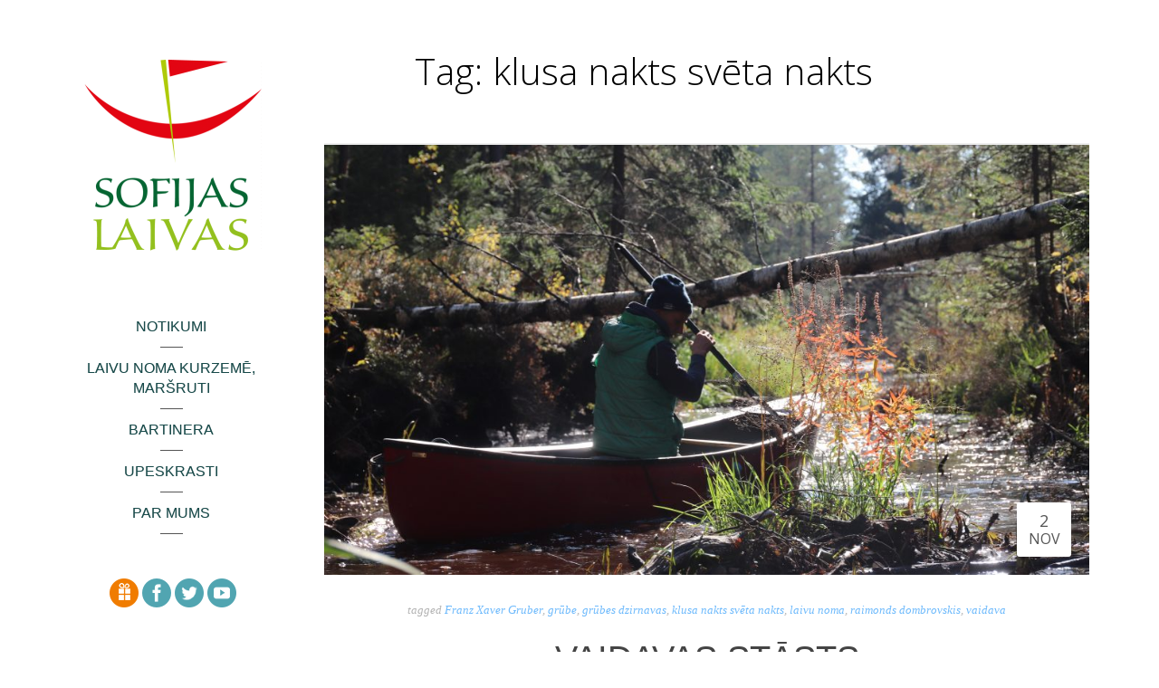

--- FILE ---
content_type: text/html; charset=UTF-8
request_url: https://www.sofijaslaivas.lv/tag/klusa-nakts-sveta-nakts/
body_size: 6568
content:
<!DOCTYPE html>
<html lang="en-US">
<head>
<meta charset="UTF-8">
<meta name="viewport" content="width=device-width, initial-scale=1">
<link rel="profile" href="https://gmpg.org/xfn/11">
<link rel="pingback" href="https://www.sofijaslaivas.lv/xmlrpc.php">
<!-- WP_Head -->
<title>klusa nakts svēta nakts &#8211; Sofijas Laivas</title>

<!-- Recent Posts Widget With Thumbnails: inline CSS -->
<style type='text/css'>
.rpwwt-widget ul { list-style: outside none none; margin-left: 0; margin-right: 0; padding-left: 0; padding-right: 0; }
.rpwwt-widget ul li { overflow: hidden; margin: 0 0 1.5em; }
.rpwwt-widget ul li:last-child { margin: 0; }
.rpwwt-widget .screen-reader-text {border: 0; clip: rect(1px, 1px, 1px, 1px); -webkit-clip-path: inset(50%); clip-path: inset(50%); height: 1px; margin: -1px; overflow: hidden; padding: 0; position: absolute !important; width: 1px; word-wrap: normal !important; word-break: normal; }
.rpwwt-widget .screen-reader-text:focus {background-color: #f1f1f1; border-radius: 3px; box-shadow: 0 0 2px 2px rgba(0, 0, 0, 0.6); clip: auto !important; -webkit-clip-path: none; clip-path: none; color: #21759b; display: block; font-size: 0.875rem; font-weight: 700; height: auto; right: 5px; line-height: normal; padding: 15px 23px 14px; text-decoration: none; top: 5px; width: auto; z-index: 100000; }
.rpwwt-widget ul li img { display: inline; float: left; margin: .3em .75em .75em 0; }
.rpwwt-widget ul li img { width: 240px; height: 320px; }
</style>
<link rel='dns-prefetch' href='//fonts.googleapis.com' />
<link rel='dns-prefetch' href='//s.w.org' />
<link rel="alternate" type="application/rss+xml" title="Sofijas Laivas &raquo; Feed" href="https://www.sofijaslaivas.lv/feed/" />
<link rel="alternate" type="application/rss+xml" title="Sofijas Laivas &raquo; Comments Feed" href="https://www.sofijaslaivas.lv/comments/feed/" />
<link rel="alternate" type="application/rss+xml" title="Sofijas Laivas &raquo; klusa nakts svēta nakts Tag Feed" href="https://www.sofijaslaivas.lv/tag/klusa-nakts-sveta-nakts/feed/" />
		<script type="text/javascript">
			window._wpemojiSettings = {"baseUrl":"https:\/\/s.w.org\/images\/core\/emoji\/11.2.0\/72x72\/","ext":".png","svgUrl":"https:\/\/s.w.org\/images\/core\/emoji\/11.2.0\/svg\/","svgExt":".svg","source":{"concatemoji":"https:\/\/www.sofijaslaivas.lv\/wp-includes\/js\/wp-emoji-release.min.js?ver=5.1.21"}};
			!function(e,a,t){var n,r,o,i=a.createElement("canvas"),p=i.getContext&&i.getContext("2d");function s(e,t){var a=String.fromCharCode;p.clearRect(0,0,i.width,i.height),p.fillText(a.apply(this,e),0,0);e=i.toDataURL();return p.clearRect(0,0,i.width,i.height),p.fillText(a.apply(this,t),0,0),e===i.toDataURL()}function c(e){var t=a.createElement("script");t.src=e,t.defer=t.type="text/javascript",a.getElementsByTagName("head")[0].appendChild(t)}for(o=Array("flag","emoji"),t.supports={everything:!0,everythingExceptFlag:!0},r=0;r<o.length;r++)t.supports[o[r]]=function(e){if(!p||!p.fillText)return!1;switch(p.textBaseline="top",p.font="600 32px Arial",e){case"flag":return s([55356,56826,55356,56819],[55356,56826,8203,55356,56819])?!1:!s([55356,57332,56128,56423,56128,56418,56128,56421,56128,56430,56128,56423,56128,56447],[55356,57332,8203,56128,56423,8203,56128,56418,8203,56128,56421,8203,56128,56430,8203,56128,56423,8203,56128,56447]);case"emoji":return!s([55358,56760,9792,65039],[55358,56760,8203,9792,65039])}return!1}(o[r]),t.supports.everything=t.supports.everything&&t.supports[o[r]],"flag"!==o[r]&&(t.supports.everythingExceptFlag=t.supports.everythingExceptFlag&&t.supports[o[r]]);t.supports.everythingExceptFlag=t.supports.everythingExceptFlag&&!t.supports.flag,t.DOMReady=!1,t.readyCallback=function(){t.DOMReady=!0},t.supports.everything||(n=function(){t.readyCallback()},a.addEventListener?(a.addEventListener("DOMContentLoaded",n,!1),e.addEventListener("load",n,!1)):(e.attachEvent("onload",n),a.attachEvent("onreadystatechange",function(){"complete"===a.readyState&&t.readyCallback()})),(n=t.source||{}).concatemoji?c(n.concatemoji):n.wpemoji&&n.twemoji&&(c(n.twemoji),c(n.wpemoji)))}(window,document,window._wpemojiSettings);
		</script>
		<style type="text/css">
img.wp-smiley,
img.emoji {
	display: inline !important;
	border: none !important;
	box-shadow: none !important;
	height: 1em !important;
	width: 1em !important;
	margin: 0 .07em !important;
	vertical-align: -0.1em !important;
	background: none !important;
	padding: 0 !important;
}
</style>
	<link rel='stylesheet' id='pt-cv-public-style-css'  href='https://www.sofijaslaivas.lv/wp-content/plugins/content-views-query-and-display-post-page/public/assets/css/cv.css?ver=2.4.0.1' type='text/css' media='all' />
<link rel='stylesheet' id='wp-block-library-css'  href='https://www.sofijaslaivas.lv/wp-includes/css/dist/block-library/style.min.css?ver=5.1.21' type='text/css' media='all' />
<link rel='stylesheet' id='foobox-free-min-css'  href='https://www.sofijaslaivas.lv/wp-content/plugins/foobox-image-lightbox-premium/free/css/foobox.free.min.css?ver=2.7.23' type='text/css' media='all' />
<link rel='stylesheet' id='foogallery-core-css'  href='https://www.sofijaslaivas.lv/wp-content/plugins/foogallery/extensions/default-templates/shared/css/foogallery.min.css?ver=1.10.3' type='text/css' media='all' />
<link rel='stylesheet' id='wpos-slick-style-css'  href='https://www.sofijaslaivas.lv/wp-content/plugins/wp-responsive-recent-post-slider/assets/css/slick.css?ver=3.1' type='text/css' media='all' />
<link rel='stylesheet' id='wppsac-public-style-css'  href='https://www.sofijaslaivas.lv/wp-content/plugins/wp-responsive-recent-post-slider/assets/css/recent-post-style.css?ver=3.1' type='text/css' media='all' />
<link rel='stylesheet' id='tt-easy-google-fonts-css'  href='https://fonts.googleapis.com/css?family=Open+Sans%3Aregular%2C300&#038;subset=latin-ext%2Clatin%2Call&#038;ver=5.1.21' type='text/css' media='all' />
<link rel='stylesheet' id='bootstrap-css'  href='https://www.sofijaslaivas.lv/wp-content/themes/impronta/css/bootstrap.css?ver=3.1' type='text/css' media='all' />
<link rel='stylesheet' id='impronta-style-css'  href='https://www.sofijaslaivas.lv/wp-content/themes/impronta/style.css?ver=5.1.21' type='text/css' media='all' />
<style id='impronta-style-inline-css' type='text/css'>

	/* Text Color */
	body{
		color: #999999;
	}
	/* Link Color */
	a{
		color: #6ebafc;
	}
	/* Headings Color */
	h1, h2, h3, h4, h5, h6, .h1, .h2, .h3, .h4, .h5, .h6{
		color: #444444;
	}


</style>
<script type='text/javascript' src='https://www.sofijaslaivas.lv/wp-includes/js/jquery/jquery.js?ver=1.12.4'></script>
<script type='text/javascript' src='https://www.sofijaslaivas.lv/wp-includes/js/jquery/jquery-migrate.min.js?ver=1.4.1'></script>
<script type='text/javascript' src='https://www.sofijaslaivas.lv/wp-content/plugins/img-mouseover/img-mouseover.js?ver=20110509'></script>
<script type='text/javascript' src='https://www.sofijaslaivas.lv/wp-content/themes/impronta/js/modernizr.custom.67069.js?ver=1'></script>
<script type='text/javascript'>
/* Run FooBox FREE (v2.7.23) */
var FOOBOX = window.FOOBOX = {
	ready: true,
	disableOthers: false,
	o: {wordpress: { enabled: true }, countMessage:'image %index of %total', captions: { dataTitle: ["captionTitle","title"], dataDesc: ["captionDesc","description"] }, excludes:'.fbx-link,.nofoobox,.nolightbox,a[href*="pinterest.com/pin/create/button/"]', affiliate : { enabled: false }},
	selectors: [
		".foogallery-container.foogallery-lightbox-foobox", ".foogallery-container.foogallery-lightbox-foobox-free", ".gallery", ".wp-block-gallery", ".wp-caption", ".wp-block-image", "a:has(img[class*=wp-image-])", ".post a:has(img[class*=wp-image-])", ".foobox"
	],
	pre: function( $ ){
		// Custom JavaScript (Pre)
		
	},
	post: function( $ ){
		// Custom JavaScript (Post)
		
		// Custom Captions Code
		
	},
	custom: function( $ ){
		// Custom Extra JS
		
	}
};
</script>
<script type='text/javascript' src='https://www.sofijaslaivas.lv/wp-content/plugins/foobox-image-lightbox-premium/free/js/foobox.free.min.js?ver=2.7.23'></script>
<link rel='https://api.w.org/' href='https://www.sofijaslaivas.lv/wp-json/' />
<link rel="EditURI" type="application/rsd+xml" title="RSD" href="https://www.sofijaslaivas.lv/xmlrpc.php?rsd" />
<link rel="wlwmanifest" type="application/wlwmanifest+xml" href="https://www.sofijaslaivas.lv/wp-includes/wlwmanifest.xml" /> 
<meta name="generator" content="WordPress 5.1.21" />
<style type="text/css" id="custom-background-css">
body.custom-background { background-color: #ffffff; }
</style>
	<link rel="icon" href="https://www.sofijaslaivas.lv/wp-content/uploads/2016/02/cropped-Sofijas-Laivas-logo-32x32.jpg" sizes="32x32" />
<link rel="icon" href="https://www.sofijaslaivas.lv/wp-content/uploads/2016/02/cropped-Sofijas-Laivas-logo-192x192.jpg" sizes="192x192" />
<link rel="apple-touch-icon-precomposed" href="https://www.sofijaslaivas.lv/wp-content/uploads/2016/02/cropped-Sofijas-Laivas-logo-180x180.jpg" />
<meta name="msapplication-TileImage" content="https://www.sofijaslaivas.lv/wp-content/uploads/2016/02/cropped-Sofijas-Laivas-logo-270x270.jpg" />
		<style type="text/css" id="wp-custom-css">
			.pt-cv-view .pt-cv-ifield {
	padding: 5% 0 0 0;
}
.pt-cv-view .pt-cv-title {
	font-family: 'Open Sans'
}
.wppsac-post-slider.design-1 .wppsac-post-content-left {
	width: 100%;
}		</style>
					
							<style id="tt-easy-google-font-styles" type="text/css">
			
																						p {
							display: block; font-family: 'Open Sans'; font-style: normal; font-weight: 400; margin-top: 10px; 						}
								
																										h1 {
							color: #000000; font-family: 'Open Sans'; font-style: normal; font-weight: 300; margin-bottom: 17px; border-top-color: #2d2d2d; border-top-width: 9px; 						}
								
																										h2 {
													}
								
																										h3 {
													}
								
																										h4 {
													}
								
																										h5 {
													}
								
																										h6 {
													}
								
										
							</style>
						<!-- End WP_Head -->

</head>

<body data-rsssl=1 class="archive tag tag-klusa-nakts-sveta-nakts tag-249 custom-background impronta v1.0.9">

    <div id="container" class="container">
        <div class="row">

	<main id="main" class="site-main col-md-9 col-md-push-3" role="main">

		
			<header class="page-header">
				<h1 class="page-title">Tag: klusa nakts svēta nakts</h1>			</header><!-- .page-header -->

			<div id="posts-container">

								
					
<article id="post-2636" class="post-2636 post type-post status-publish format-standard has-post-thumbnail hentry category-168 tag-franz-xaver-gruber tag-grube tag-grubes-dzirnavas tag-klusa-nakts-sveta-nakts tag-laivu-noma tag-raimonds-dombrovskis tag-vaidava">
				<div class="post-image">
            <a href="https://www.sofijaslaivas.lv/2021/11/02/2636/" class="ql_thumbnail_hover" rel="bookmark">
                <img width="1043" height="586" src="https://www.sofijaslaivas.lv/wp-content/uploads/2021/11/10-1043x586.jpg" class="attachment-impronta_post size-impronta_post wp-post-image" alt="" srcset="https://www.sofijaslaivas.lv/wp-content/uploads/2021/11/10-1043x586.jpg 1043w, https://www.sofijaslaivas.lv/wp-content/uploads/2021/11/10-595x334.jpg 595w, https://www.sofijaslaivas.lv/wp-content/uploads/2021/11/10-768x431.jpg 768w, https://www.sofijaslaivas.lv/wp-content/uploads/2021/11/10-960x539.jpg 960w" sizes="(max-width: 1043px) 100vw, 1043px" />                <time class="entry-date published" datetime="2021-11-02T10:26:25+00:00">2 <span>Nov</span></time>            </a>
        </div><!-- /post-image -->
        
        <div class="post-content">

        	<p class="metadata"><span class="cat-links"> </span>tagged <a href="https://www.sofijaslaivas.lv/tag/franz-xaver-gruber/" rel="tag">Franz Xaver Gruber</a>, <a href="https://www.sofijaslaivas.lv/tag/grube/" rel="tag">grūbe</a>, <a href="https://www.sofijaslaivas.lv/tag/grubes-dzirnavas/" rel="tag">grūbes dzirnavas</a>, <a href="https://www.sofijaslaivas.lv/tag/klusa-nakts-sveta-nakts/" rel="tag">klusa nakts svēta nakts</a>, <a href="https://www.sofijaslaivas.lv/tag/laivu-noma/" rel="tag">laivu noma</a>, <a href="https://www.sofijaslaivas.lv/tag/raimonds-dombrovskis/" rel="tag">raimonds dombrovskis</a>, <a href="https://www.sofijaslaivas.lv/tag/vaidava/" rel="tag">vaidava</a></p>
			<header class="entry-header">
        		<h2 class="post-title"><a href="https://www.sofijaslaivas.lv/2021/11/02/2636/" rel="bookmark">Vaidavas stāsts</a></h2>        	</header><!-- .entry-header -->

        	<hr>

        	<div class="entry-content">
				<p>Vēl joprojām sarunās ar draugiem un paziņām jaucu Vaidavu ar Vadaksti. Abas šīs upes ir līdzīgas gan fonētikā, gan savām straujtecēm un ainavām. Abas ir izteikti pavasaris/rudens laivu braucieniem piemērotas.  Varbūt iemesls ir arī tas, ka man tālā Vaidava (atšķirībā no Vadakstes) vairāk asociējas ar vienu no ambiciozākajām <br /><a href="https://www.sofijaslaivas.lv/2021/11/02/2636/" class="more-link read-more"><span></span></a></p>

							</div><!-- .entry-content -->

			<div class="clearfix"></div>


		</div><!-- /post-content -->
</article><!-- #post-## -->

				
			</div><!-- /post-container -->

			
		
	</main><!-- #main -->

<aside id="sidebar" class="col-md-3 col-md-pull-9 widget-area" role="complementary">

	<header id="header" class="site-header" role="banner">

		<div class="logo_container">
                        				<p class="site-title"><a href="https://www.sofijaslaivas.lv/" rel="home" class="ql_logo"><img src="https://www.sofijaslaivas.lv/wp-content/uploads/2016/03/Sofijas-laivas-800px-e1458410298686.png" /></a></p>
			
            <p class="site-description"></p>

            
            <hr class="hr-small">

        </div><!-- /logo_container -->
        
    </header>


    <nav id="jqueryslidemenu" class="jqueryslidemenu navbar " role="navigation">
        <div class="menu-menu-container"><ul id="primary-menu" class="nav"><li id="menu-item-88" class="menu-item menu-item-type-post_type menu-item-object-page menu-item-88"><a title="Notikumi" href="https://www.sofijaslaivas.lv/notikumi/">Notikumi</a></li>
<li id="menu-item-87" class="menu-item menu-item-type-post_type menu-item-object-page menu-item-87"><a title="Laivu noma Kurzemē, maršruti" href="https://www.sofijaslaivas.lv/laivu-noma-marsruti/">Laivu noma Kurzemē, maršruti</a></li>
<li id="menu-item-86" class="menu-item menu-item-type-post_type menu-item-object-page menu-item-86"><a title="Bartinera" href="https://www.sofijaslaivas.lv/bartinera/">Bartinera</a></li>
<li id="menu-item-84" class="menu-item menu-item-type-post_type menu-item-object-page menu-item-84"><a title="Upeskrasti" href="https://www.sofijaslaivas.lv/upeskrasti/">Upeskrasti</a></li>
<li id="menu-item-82" class="menu-item menu-item-type-post_type menu-item-object-page menu-item-82"><a title="Par mums" href="https://www.sofijaslaivas.lv/par-mums/">Par mums</a></li>
</ul></div>    </nav>

    



	<aside id="text-2" class="widget widget_text">			<div class="textwidget"><p align="center">&nbsp;<a href="https://docs.google.com/forms/d/e/1FAIpQLSfaZ7yunMvgTKNOBr3TO907gr7fGsAXZ9rZtw-ftQ_5ZaN7PQ/viewform" class="hvr-float"><img src="https://www.sofijaslaivas.lv/wp-content/uploads/2016/03/davanalog5.png" alt="Veikals"></a>&nbsp;<a href="http://www.facebook.com/pages/Sofijas-laivas/188963827790591" class="hvr-float" target="_blank"><img src="https://www.sofijaslaivas.lv/wp-content/uploads/2016/03/facebooklog.png" alt="Facebook"></a>&nbsp;<a href="http://twitter.com/#!/sofijaslaivas" target="_blank"><img src="https://www.sofijaslaivas.lv/wp-content/uploads/2016/03/twitterlog3.png" alt="Twitteris" class="hvr-float" target="_blank"></a>&nbsp;<a href="https://www.youtube.com/channel/UCPFDlmJwUHKRGgRn2fs3P2Q" class="hvr-float" target="_blank"><img src="https://www.sofijaslaivas.lv/wp-content/uploads/2016/03/youtubelog.png" alt="Youtube"></a></p>
</div>
		</aside>

        </div><!-- /row -->
    </div><!-- /container -->

<script type='text/javascript'>
/* <![CDATA[ */
var PT_CV_PUBLIC = {"_prefix":"pt-cv-","page_to_show":"5","_nonce":"f988afe1f7","is_admin":"","is_mobile":"","ajaxurl":"https:\/\/www.sofijaslaivas.lv\/wp-admin\/admin-ajax.php","lang":"","loading_image_src":"data:image\/gif;base64,R0lGODlhDwAPALMPAMrKygwMDJOTkz09PZWVla+vr3p6euTk5M7OzuXl5TMzMwAAAJmZmWZmZszMzP\/\/\/yH\/[base64]\/wyVlamTi3nSdgwFNdhEJgTJoNyoB9ISYoQmdjiZPcj7EYCAeCF1gEDo4Dz2eIAAAh+QQFCgAPACwCAAAADQANAAAEM\/DJBxiYeLKdX3IJZT1FU0iIg2RNKx3OkZVnZ98ToRD4MyiDnkAh6BkNC0MvsAj0kMpHBAAh+QQFCgAPACwGAAAACQAPAAAEMDC59KpFDll73HkAA2wVY5KgiK5b0RRoI6MuzG6EQqCDMlSGheEhUAgqgUUAFRySIgAh+QQFCgAPACwCAAIADQANAAAEM\/DJKZNLND\/[base64]"};
var PT_CV_PAGINATION = {"first":"\u00ab","prev":"\u2039","next":"\u203a","last":"\u00bb","goto_first":"Go to first page","goto_prev":"Go to previous page","goto_next":"Go to next page","goto_last":"Go to last page","current_page":"Current page is","goto_page":"Go to page"};
/* ]]> */
</script>
<script type='text/javascript' src='https://www.sofijaslaivas.lv/wp-content/plugins/content-views-query-and-display-post-page/public/assets/js/cv.js?ver=2.4.0.1'></script>
<script type='text/javascript' src='https://www.sofijaslaivas.lv/wp-includes/js/hoverIntent.min.js?ver=1.8.1'></script>
<script type='text/javascript' data-pace-options='{ "restartOnPushState": false }' src='https://www.sofijaslaivas.lv/wp-content/themes/impronta/js/pace.js?ver=0.2.0'></script>
<script type='text/javascript' src='https://www.sofijaslaivas.lv/wp-content/themes/impronta/js/bootstrap.js?ver=3.3.5'></script>
<script type='text/javascript' src='https://www.sofijaslaivas.lv/wp-content/themes/impronta/js/script.js?ver=1.0'></script>
<script type='text/javascript' src='https://www.sofijaslaivas.lv/wp-includes/js/wp-embed.min.js?ver=5.1.21'></script>
<script>
  (function(i,s,o,g,r,a,m){i['GoogleAnalyticsObject']=r;i[r]=i[r]||function(){
  (i[r].q=i[r].q||[]).push(arguments)},i[r].l=1*new Date();a=s.createElement(o),
  m=s.getElementsByTagName(o)[0];a.async=1;a.src=g;m.parentNode.insertBefore(a,m)
  })(window,document,'script','https://www.google-analytics.com/analytics.js','ga');

  ga('create', 'UA-89570784-1', 'auto');
  ga('send', 'pageview');

</script>
</body>
</html>


--- FILE ---
content_type: text/css
request_url: https://www.sofijaslaivas.lv/wp-content/themes/impronta/style.css?ver=5.1.21
body_size: 10256
content:
/*
Theme Name: Impronta
Theme URI: https://www.quemalabs.com/theme/impronta/
Author: Quema Labs
Author URI: https://www.quemalabs.com
Description: Impronta is a beautiful blogging theme. Focused on content, it is perfect for news sites, personal blogs, diary and much more. Has responsive design and will look amazing on mobile or desktop.
Version: 1.0.9
License: GNU General Public License v3 or later
License URI: http://www.gnu.org/licenses/gpl-3.0.en.html
Text Domain: impronta
Tags: light, white, gray, left-sidebar, two-columns, responsive-layout, custom-background, custom-colors, custom-menu, featured-image-header, featured-images, flexible-header, full-width-template, rtl-language-support, sticky-post, theme-options, threaded-comments, translation-ready, photoblogging
*/p
/*
/*atstarpe*/
/* Float */
.hvr-float {
  display: inline-block;
  vertical-align: middle;
  -webkit-transform: translateZ(0);
  transform: translateZ(0);
  box-shadow: 0 0 1px rgba(0, 0, 0, 0);
  -webkit-backface-visibility: hidden;
  backface-visibility: hidden;
  -moz-osx-font-smoothing: grayscale;
  -webkit-transition-duration: 0.3s;
  transition-duration: 0.3s;
  -webkit-transition-property: transform;
  transition-property: transform;
  -webkit-transition-timing-function: ease-out;
  transition-timing-function: ease-out;
}
.hvr-float:hover, .hvr-float:focus, .hvr-float:active {
  -webkit-transform: translateY(-8px);
  transform: translateY(-8px);
}
/* Grow */
.hvr-grow {
  display: inline-block;
  vertical-align: middle;
  -webkit-transform: translateZ(0);
  transform: translateZ(0);
  box-shadow: 0 0 0px rgba(0, 0, 0, 0);
  -webkit-backface-visibility: hidden;
  backface-visibility: hidden;
  -moz-osx-font-smoothing: grayscale;
  -webkit-transition-duration: 0.3s;
  transition-duration: 0.3s;
  -webkit-transition-property: transform;
  transition-property: transform;
}
.hvr-grow:hover, .hvr-grow:focus, .hvr-grow:active {
  -webkit-transform: scale(1.05);
  transform: scale(1.05);
}
.hvr-text a {
  color:#174A4A;
  text-align:center;
}
.hvr-text a:hover {
  text-align:center;
  color:#51A5B1;
}

.a {
  color:#174A4A;
}

#cf {
  position:relative;po
  height:200px;
  width:450px;
  margin:0 auto;
}

#cf img {
  position:absolute;
  left:0;
  -webkit-transition: opacity 0.5s ease-in-out;
  -moz-transition: opacity 0.5s ease-in-out;
  -o-transition: opacity 0.5s ease-in-out;
  transition: opacity 0.5s ease-in-out;
}

#cf img.top:hover {
  opacity:0;
}

----------------------------------------------------------------
TABLE OF CONTENTS
----------------------------------------------------------------
1. Header
2. Blog & Pages
3. Footer
4. Sidebar
5. Comments
6. Pace
7. External Plugins
8. WordPress Default
9. Global Styles
10. Responsive Styles
LESS Variables and Mixins
----------------------------------------------------------------
*/
/*
==========================================
1. Header
========================================== 
*/
#header {
  margin-bottom: 2.5rem;
  position: relative;
}
#header .container {
  position: relative;
}
.logo_container {
  margin: 0;
  text-align: center;
}
.logo_container h1 {
  margin: 0;
}
.logo_container .ql_logo {
  font-size: 36px;
  font-size: 2.25rem;
  margin-bottom: 1.875rem;
  color: #fff!important;
  position: relative;
  outline: none!important;
  display: block;
  text-transform: uppercase;
  font-weight: bold;
  word-wrap: break-word;
}
.logo_container .ql_logo:hover,
.logo_container .ql_logo:active,
.logo_container .ql_logo:focus {
  text-decoration: none;
  color: #fff;
}
.logo_container .site-description {
  color: #b3b3b3;
  font-size: 14px;
  font-size: 0.875rem;
}
/*-----------------------------*/
/*
Nav Menu
---------------------------------------*/
#ql_main-navigation.in {
  overflow: visible;
}
#jqueryslidemenu {
  margin: 1.875rem 0 3rem 0;
  display: block;
}
/*Top level list items*/
#jqueryslidemenu ul.nav > li {
  margin-left: 0;
  display: block;
  text-align: center;
  position: relative;
  background-color: transparent!important;
}
#jqueryslidemenu ul.nav > li::before {
  display: block;
  height: 1px;
  width: 10%;
  background-color: #555555;
  content: " ";
  position: absolute;
  text-align: center;
  left: 50%;
  bottom: 0;
  margin-left: -5%;
  -webkit-transition: all 200ms;
  -o-transition: all 200ms;
  transition: all 200ms;
}
#jqueryslidemenu ul.nav > li:hover::before {
  width: 90%;
  left: 5%;
  margin-left: 0;
}
#jqueryslidemenu2 ul.nav > li::before {
  display: block;
  height: 1px;
  width: 90%;
  background-color: #555555;
  content: " ";
  position: absolute;
  text-align: center;
  margin-left: 5%;
  bottom: -12px;
}
#jqueryslidemenu2 {
  margin: 0rem 0 -0.5rem 0;
  display: block;
}
/*Top level menu link items style*/
#jqueryslidemenu ul.nav > li > a {
  text-decoration: none;
  text-transform: uppercase;
  -webkit-transition: all 150ms;
  -o-transition: all 150ms;
  transition: all 150ms;
  color: #174A4A;
  font-size: 16px;
  font-size: 1rem;
  padding: 0.75em 1.75em;
  text-shadow: 0 0px 0px rgba(0, 0, 0, 0.2);
  font-weight: 300;
}
#jqueryslidemenu ul.nav > li > a:hover,
#jqueryslidemenu ul.nav > li > a:active,
#jqueryslidemenu ul.nav > li > a:focus {
  background-color: transparent!important;
  color: #5FC2CF;
}
.nav .open > a,
.nav .open > a:hover,
.nav .open > a:focus {
  background-color: transparent;
}
/* Active item ----------*/
#jqueryslidemenu ul.nav > li.current-menu-item > a {
  color: #51A5B1;
}
/*1st sub level menu*/
#jqueryslidemenu ul.nav > li > ul {
  z-index: 50;
  position: relative;
  width: 100%;
  background-color: transparent;
  -webkit-box-shadow: none;
  box-shadow: none;
  border: none;
  margin-bottom: 20px;
  margin-top: 0;
  float: none;
}
#jqueryslidemenu ul.nav > li > ul > li {
  text-align: center;
}
#jqueryslidemenu ul.nav > li > ul > li a {
  font-size: 13px;
  font-size: 0.8125rem;
  padding: 0.5em 1.42857142857143em;
  font-weight: bold;
  color: #b3b3b3;
}
#jqueryslidemenu ul.nav > li > ul > li a:hover {
  color: #fff;
  background-color: transparent;
}
/* Multi level dropdown -------*/
.dropdown-submenu {
  position: relative;
}
.dropdown-submenu > .dropdown-menu {
  left: 0;
  margin-top: -6px;
  margin-left: -1px;
  -webkit-border-radius: 0 6px 6px 6px;
  -moz-border-radius: 0 6px 6px;
  border-radius: 0 6px 6px 6px;
}
.dropdown-submenu:hover > .dropdown-menu {
  display: block;
}
.dropdown-submenu > a:after {
  color: inherit;
  display: block;
  content: "\f0da";
  float: right;
  width: 0;
  height: 0;
  margin-top: 0px;
  margin-right: -10px;
  font-size: 14px;
  font-size: 1rem;
  font-family: FontAwesome;
}
.dropdown-submenu.pull-left {
  float: none;
}
.dropdown-submenu.pull-left > .dropdown-menu {
  left: -100%;
  margin-left: 10px;
  -webkit-border-radius: 6px 0 6px 6px;
  -moz-border-radius: 6px 0 6px 6px;
  border-radius: 6px 0 6px 6px;
}
/* Mobile Nav icon (Hamburguer) -----------*/
#ql_nav_btn {
  margin: 10px 0 0;
}
#ql_nav_btn .icon-bar {
  background-color: #fff;
}
#ql_nav_btn:hover .icon-bar {
  background-color: #fff;
}
/* Dropdown arrow ------------*/
.navbar .dropdown-toggle b {
  color: #999999;
  height: 15px;
  margin-left: 5px;
}
/*
==========================================
2. Blog & Pages
========================================== 
*/
#container {
  position: relative;
  margin-top: 1em;
  margin-bottom: 1em;
}
#main {
  padding: 0;
  background-color: #fff;
}
/*Main Title 								*/
/*------------------------------------------*/
.main-title {
  text-align: center;
  position: relative;
  text-transform: uppercase;
  font-size: 44px;
  font-size: 2.75rem;
  margin-bottom: 1.46341463414634em;
  font-weight: 300;
}
.main-title::before {
  position: absolute;
  top: 50%;
  left: 0;
  right: 0;
  height: 4px;
  margin-top: -2px;
  background-color: #eeeeee;
  content: " ";
  z-index: -1;
}
.main-title span {
  background-color: #fff;
  padding: 0 0.58823529411765em;
}
h3.main-title {
  font-size: 36px;
  font-size: 2.25rem;
}
/*Page Title 								*/
/*------------------------------------------*/
.page_title_wrap {
  border-bottom-width: 1px;
  border-bottom-style: dotted;
  border-bottom-color: #b3b3b3;
  margin-bottom: 3.57142857142857em;
}
.page_title {
  margin-top: 0;
}
/*Post Title 								*/
/*------------------------------------------*/
.post-title {
  text-transform: uppercase;
  text-align: center;
  font-size: 38px;
  font-size: 2.375rem;
  margin-bottom: 1.5rem;
}
.post-title a {
  color: inherit;
  text-align: left;
}
/*Post										*/
/*------------------------------------------*/
.post,
.page {
  margin-bottom: 3em;
}
.post-content {
  position: relative;
  border-top: none;
  padding: 0 4em;
  margin-top: 1.875em;
}
.entry {
  margin-top: 2.5em;
  font-family: Georgia, "Times New Roman", Times, serif;
}
.more-link {
  display: block;
  width: 100%;
  text-align: center;
  -webkit-transition: all ease 200ms;
  -o-transition: all ease 200ms;
  transition: all ease 200ms;
  position: relative;
  font-family: Lato, Helvetica, Arial, sans-serif;
  margin-top: 2.5em;
  outline: 0!important;
}
.more-link:hover {
  text-indent: 0;
}
.more-link::before {
  position: absolute;
  top: 50%;
  left: 0;
  margin-top: -2px;
  content: " ";
  width: 100%;
  height: 3px;
  background-color: #eeeeee;
  z-index: 0;
}
.more-link:hover::before {
  background-color: #e2e2e2;
}
.more-link span {
  background-color: #fff;
  padding: 0 20px;
  position: relative;
  z-index: 1;
}
/*Image Post								*/
/*------------------------------------------*/
.post-image {
  overflow: hidden;
  position: relative;
}
.post-image a {
  display: block;
  text-align: center;
}
.post-image img {
  width: 100%;
  -webkit-transition: transform 500ms;
  -o-transition: transform 500ms;
  transition: transform 500ms;
  height: auto;
}
.post-image2 img {
  -webkit-transition: transform 500ms;
  -o-transition: transform 500ms;
  transition: transform 500ms;
  height: auto;
  align: left;
}
.post-image a:hover img {
  -webkit-transform: scale(1.1);
  -ms-transform: scale(1.1);
  -o-transform: scale(1.1);
  transform: scale(1.1);
}
.post-image2 a:hover img {
  -webkit-transform: scale(1.1);
  -ms-transform: scale(1.1);
  -o-transform: scale(1.1);
  transform: scale(1.1);
}
.post-image:hover .post_date,
.post-image:hover .post_title_wrap {
  opacity: 0;
  -webkit-transition: all 200ms linear;
  -o-transition: all 200ms linear;
  transition: all 200ms linear;
}
.post-image2 :hover .post_date,
.post-image2 :hover .post_title_wrap {
  opacity: 0;
  -webkit-transition: all 1000ms linear;
  -o-transition: all 1000ms linear;
  transition: all 1000ms linear;
}
.feature-star {
  font-size: 14px;
  font-size: 0.875rem;
  color: #e3bd60;
  cursor: pointer;
}
.entry-date {
  background-color: #fff;
  position: absolute;
  font-family: "Open Sans";
  right: 20px;
  bottom: 20px;
  width: 60px;
  height: 60px;
  text-align: center;
  padding: 10px;
  line-height: 20px;
  font-size: 18px;
  color: #555555;
  border-radius: 3px;
  -webkit-transition: opacity 200ms, transform 200ms;
  -o-transition: opacity 200ms, transform 200ms;
  transition: opacity 200ms, transform 200ms;
}
.entry-date2 {
  background-color: #fff;
  position: absolute;
  right: 10%;
  bottom: 20px;
  width: 80%;
  height: 40px;
  text-align: center;
  padding-top: 10px;
  padding-right: 0px;
  padding-bottom: 0px;
  padding-left: 10px;
  line-height: 20px;
  font-size: 15px;
  color: #555555;
  border-radius: 0px;
  -webkit-transition: opacity 700ms, transform 700ms;
  -o-transition: opacity 700ms, transform 700ms;
  transition: opacity 700ms, transform 700ms;
}
.post-image:hover .entry-date {
  opacity: 0;
  -webkit-transform: translate(10px, 0);
  -ms-transform: translate(10px, 0);
  -o-transform: translate(10px, 0);
  transform: translate(10px, 0);
}
.post-image2:hover .entry-date2 {
  opacity: 0;
  -webkit-transform: translate(0px, 0);
  -ms-transform: translate(0px, 0);
  -o-transform: translate(0px, 0);
  transform: translate(0px, 0);
}
.entry-date span {
  display: block;
  text-transform: uppercase;
  font-size: 16px;
  font-size: 1rem;
}
.entry-date2 span {
  display: block;
  text-transform: uppercase;
  font-size: 16px;
  font-size: 1rem;
}
/*Metadata 									*/
/*------------------------------------------*/
.metadata {
  text-align: center;
  font-size: 13px;
  font-size: 0.8125rem;
  color: #b3b3b3;
  margin-bottom: 1.875em;
  font-family: Georgia, "Times New Roman", Times, serif;
  font-style: italic;
}
.metadata a:hover {
  text-decoration: underline;
}
/*HR 										*/
/*------------------------------------------*/
.post hr {
  border-color: #383838;
  border-width: 3px;
  width: 20%;
}
/* Page Header								*/
/*------------------------------------------*/
.page-header {
  padding: 2.5em 6.25em;
  border-bottom: 2px solid #eeeeee;
  margin: 0;
}
/*Social Share								*/
/*------------------------------------------*/
.social-share {
  position: absolute;
  right: 10px;
  top: 50px;
  width: 50px;
  text-align: center;
}
.social-share a {
  display: block;
  border: 2px solid #3b5998;
  border-radius: 50%;
  width: 30px;
  height: 30px;
  line-height: 26px;
  font-size: 14px;
  font-size: 0.875rem;
  margin-bottom: 15px;
  -webkit-transition: background 200ms;
  -o-transition: background 200ms;
  transition: background 200ms;
}
.social-share a.facebook {
  border-color: #3b5998;
  color: #3b5998;
}
.social-share a.facebook:hover {
  background-color: #3b5998;
  color: #fff;
}
.social-share a.twitter {
  border-color: #6cadde;
  color: #6cadde;
}
.social-share a.twitter:hover {
  background-color: #6cadde;
  color: #fff;
}
.social-share a.google {
  border-color: #de4a32;
  color: #de4a32;
}
.social-share a.google:hover {
  background-color: #de4a32;
  color: #fff;
}
/*Pagination															*/
/*----------------------------------------------------------------------*/
.pagination_wrap {
  text-align: center;
}
.pagination {
  margin: 40px 0;
}
.pagination .screen-reader-text {
  display: none;
}
.pagination a,
.pagination span {
  background-color: #fff;
  border: 2px solid #eeeeee;
  color: #999999;
  float: left;
  line-height: 1.42857;
  margin-left: -2px;
  padding: 6px 12px;
  position: relative;
  text-decoration: none;
  font-size: 14px;
}
.pagination .current {
  background-color: #eeeeee;
  color: #174A4A;
  border-color: #eeeeee;
}
.pagination a:hover {
  background-color: #eeeeee;
  color: #174A4A;
  border-color: #eeeeee;
  cursor: pointer;
}
/*Pagination															*/
/*----------------------------------------------------------------------*/
.pagination-wrap {
  text-align: center;
  width: 100%;
  display: block;
  margin-bottom: 1.875em;
}
.pagination a:hover {
  color: #383838;
}
/*
==========================================
Error 404
========================================== 
*/
.error-404 {
  margin-bottom: 70px;
}
/*
==========================================
Tag Page
========================================== 
*/
.tag-cover {
  height: 450px;
  position: relative;
  margin: 0;
  background-size: 100%;
  background-repeat: no-repeat;
  background-position: center;
}
.tag-cover.no-cover {
  height: 0px;
  margin: 0;
}
.tag-cover img {
  width: 100%;
  height: auto;
}
.tag-title span {
  color: #999999;
}
.tag-content {
  padding: 5em 20px 20px 20px;
  background-color: #fafafa;
  text-align: center;
}
.tag-template .tag-content {
  padding: 20px;
}
.tag-meta {
  list-style: none;
  padding-top: 0.71428571428571em;
  padding-left: 0;
}
.tag-meta li {
  display: inline-block;
  margin-right: 1.42857142857143em;
}
.tag-meta li i {
  margin-right: 0.71428571428571em;
}
.tag-post-list,
.author-post-list {
  margin: 3.75em 0;
}
.tag-post-list article,
.author-post-list article {
  margin-bottom: 40px;
}
.tag-post-list article .post-title,
.author-post-list article .post-title {
  font-size: 20px;
  font-size: 1.25rem;
  margin-bottom: 10px;
}
/*
==========================================
Author Page
========================================== 
*/
.author-cover {
  position: relative;
}
.author-cover.no-cover {
  height: 0px;
  margin: 0;
}
.author-cover img {
  width: 100%;
  height: auto;
}
.author-image_wrap {
  position: absolute;
  bottom: -80px;
  left: 0;
  right: 0;
}
.author-image {
  border-radius: 8.57142857142857em;
  width: 8.57142857142857em;
  height: 8.57142857142857em;
  overflow: hidden;
  -webkit-box-shadow: 0 2px 3px rgba(0, 0, 0, 0.3);
  box-shadow: 0 2px 3px rgba(0, 0, 0, 0.3);
  border: 3px solid #fff;
  margin: 0 auto;
}
.author-content {
  padding: 5em 40px 40px 40px;
  background-color: #fafafa;
  text-align: center;
}
.tag-template .author-content {
  padding: 20px;
}
.author-meta {
  list-style: none;
  padding-top: 0.71428571428571em;
  padding-left: 0;
}#
.author-meta li {
  display: inline-block;
  margin-right: 1.42857142857143em;
}
.author-meta li i {
  margin-right: 0.71428571428571em;
}
.author-post-list article .post_title {
  font-size: 16px;
}
/*
==========================================
Search Page
========================================== 
*/
.search-title span {
  color: #999999;
}
.search-content {
  padding: 2.5em;
  background-color: #fafafa;
  text-align: center;
}
.search-template .search-content {
  padding: 20px;
}
.search-meta {
  list-style: none;
  padding-top: 0.71428571428571em;
  padding-left: 0;
}
.search-meta li {
  display: inline-block;
  margin-right: 1.42857142857143em;
}
.search-meta li i {
  margin-right: 0.71428571428571em;
}
.search-post-list {
  margin: 3.75em 0;
}
.search-post-list article {
  margin-bottom: 40px;
}
.search-post-list article .post-title {
  font-size: 20px;
  font-size: 1.25rem;
  margin-bottom: 10px;
}
.search-post-list article .post-title a:hover {
  text-decoration: underline;
}
/*
==========================================
3. Footer
========================================== 
*/
/*
Footer
------------------------
*/
#footer {
  background-color: #414242;
  padding: 4.375rem 0;
  padding-bottom: 1.875rem;
  color: #b3b3b3;
}
#footer ul,
footer ol {
  list-style: none;
  margin-left: 0;
  padding-left: 0;
}
#footer .widget {
  margin-bottom: 1.875rem;
}
#footer .widget h4 {
  color: #eeeeee;
  font-size: 16px;
  font-size: 1rem;
  font-weight: 300;
}
#footer .widget h4 i {
  font-size: 28px;
  font-size: 1.75rem;
  position: relative;
  top: -5px;
}
#footer ul li > a,
footer ol li > a {
  display: block;
  padding: 5px 0;
  -webkit-transition: text-indent 250ms;
  -o-transition: text-indent 250ms;
  transition: text-indent 250ms;
  color: #b3b3b3;
  font-size: 14px;
  font-size: 0.875rem;
}
#footer ul li > a:hover,
footer ol li > a:hover {
  display: block;
  text-indent: 10px;
  color: #fff;
  background-color: transparent;
}
/*
==========================================
Sub Footer
========================================== 
*/
.sub-footer {
  font-size: 12px;
  font-size: 0.75rem;
  color: #999999;
  text-align: center;
  position: absolute;
  bottom: 40px;
  left: 40px;
  right: 40px;
}
.sub-footer a {
  color: inherit;
}
.sub-footer a:hover {
  color: #fff;
  text-decoration: none;
}
.sub-footer i {
  font-size: 16px;
  font-size: 1rem;
  position: relative;
  top: 2px;
}
/*
==========================================
4. Sidebar
========================================== 
*/
#sidebar {
  position: absolute;
  background-color: #fff;
  padding: 2.5em 2.5em 6.25rem 2.5em;
}
/*
Search Form
--------------------------------
*/
#sidebar .search-form {
  position: relative;
  margin-bottom: 3.75em;
}
#sidebar .search-form .search-field {
  background-color: transparent;
  border: 2px solid #555555;
  padding-right: 30px;
  color: #b3b3b3;
}
#sidebar .search-form .search-field::-moz-placeholder {
  color: #555555;
  opacity: 1;
}
#sidebar .search-form .search-field:-ms-input-placeholder {
  color: #555555;
}
#sidebar .search-form .search-field::-webkit-input-placeholder {
  color: #555555;
}
#sidebar .search-form .search-field:focus {
  border: 2px solid #999999;
  -webkit-box-shadow: none;
  box-shadow: none;
}
#sidebar .search-form .search-submit {
  display: none;
}
#sidebar .search-form label::before {
  color: #555555;
}
#sidebar .search-form i {
  position: absolute;
  right: 10px;
  top: 10px;
  color: #555555;
}
/*
Widgets
--------------------------------
*/
#sidebar .widget {
  margin-bottom: 6em;
  position: relative;
  padding: 0;
}
#sidebar .widget h4 {
  position: relative;
  margin-bottom: 1.25em;
  text-transform: uppercase;
  font-size: 16px;
  font-size: 1rem;
  font-weight: 400;
  color: #174A4A;
  font-family: "Open Sans";
  text-align: center;
}
#sidebar .widget ul,
#sidebar .widget ol {
  margin-left: 0px;
  margin-bottom: 0;
  font-size: 0.84615384615385em;
  padding-left: 0;
}
#sidebar .widget .pagenav,
#sidebar .widget .linkcat {
  list-style: none;
}
#sidebar .widget ul li {
  list-style: none;
}
#sidebar .widget ul li:first-child {
  border-top: none;
}
#sidebar .widget ul li > a:hover {
  color: #51A5B1;
}
#sidebar .widget > ul li > a {
  color: #000000;
  text-transform: uppercase;
  padding: 0.63636363636364em 0;
  display: block;
  font-weight: 300;
  -webkit-transition: all 200ms;
  -o-transition: all 200ms;
  transition: all 200ms;
  font-size: 14px;
  font-size: 0.875rem;
}
#sidebar .widget > ul li > a:hover {
  text-indent: 3px;
  text-decoration: none;
}
#sidebar .widget ul li ul {
  margin-left: 30px;
  margin-bottom: 0;
  margin-top: 0!important;
}
#sidebar .widget ul li ul {
  font-size: inherit;
}
#sidebar .widget ul li ul li:last-child {
  border-bottom: none;
}
#sidebar .widget ul li ul,
#sidebar .widget ul li ul li ul {
  display: none;
}
#sidebar .hasChildren {
  position: relative;
}
#sidebar .hasChildren i {
  position: absolute;
  top: 12px;
  right: 5px;
  font-size: 1.16666666666667em;
}
/*
Recent Comments Widget
--------------------------------
*/
#sidebar .widget_recent_comments ul#recentcomments {
  margin-top: 17px;
}
#sidebar .widget_recent_comments ul li {
  padding-left: 28px;
  margin-bottom: 10px;
  border: none;
  color: #999999;
  position: relative;
}
#sidebar .widget_recent_comments ul li i {
  position: absolute;
  color: #6ebafc;
  left: 0;
  top: 20%;
  font-size: 1.45454545454545em;
}
#sidebar .widget_recent_comments ul li a {
  display: inline;
  background: none;
  padding: 0;
}
#sidebar .widget_recent_comments ul li a:hover {
  color: #6ebafc;
  background: none;
}
/*
Tag Widget
--------------------------------
*/
#sidebar .widget_tag ul.wp-tag-cloud {
  margin-top: 20px;
}
#sidebar .widget_tag ul li {
  display: inline-block;
  margin: 0 0.90909090909091em 0.90909090909091em 0;
  float: left;
  border: none;
}
#sidebar .widget_tag ul li a {
  background-color: #b3b3b3;
  display: inline-block;
  padding: 3px 6px;
  color: #e9e9e9;
  font-weight: bold;
  border-radius: 3px;
  outline: none;
}
#sidebar .widget_tag ul li a:hover {
  color: #999999;
  text-decoration: none;
  background-color: #e9e9e9;
  text-indent: 0;
}
#sidebar .widget_tag ul li a:active {
  position: relative;
  top: 1px;
}
/*
Search Widget
--------------------------------
*/
.widget_search {
  position: relative;
}
.widget_search #s {
  width: 100%;
  display: block;
  padding-right: 30px;
}
.widget_search #s:focus {
  border-color: #999999;
  -webkit-box-shadow: none;
  box-shadow: none;
}
.widget_search #searchsubmit {
  background: none;
  border: none;
  width: 17px;
  height: 17px;
  display: block;
  text-indent: -9999px;
  position: absolute;
  right: 15px;
  top: 7px;
  cursor: pointer;
  line-height: 0;
  box-shadow: none;
}
.widget_search i {
  width: 17px;
  height: 17px;
  display: block;
  position: absolute;
  right: 12px;
  top: 12px;
  cursor: pointer;
  font-size: 1em;
  color: #999999;
}
/*
Instagram Widget
--------------------------------
*/
.instagram_widget a {
  display: inline-block;
  width: 22%;
  margin-right: 3.8%;
  margin-bottom: 3.8%;
  opacity: 0.6;
  -webkit-transition: opacity 150ms;
  -o-transition: opacity 150ms;
  transition: opacity 150ms;
}
.instagram_widget a:hover {
  opacity: 1;
}
.instagram_widget a:nth-child(4n+0) {
  margin-right: 0;
}
/*
Featured Posts
--------------------------------
*/
#sidebar .widget_featured_posts.affix {
  position: fixed;
  top: 40px;
  width: 293px;
}
.widget_featured_posts .f_post {
  position: relative;
  background-color: #000;
  margin-bottom: 0.625em;
}
.widget_featured_posts .f_post.no-image {
  height: 120px;
}
.widget_featured_posts .f_post img {
  width: 100%;
  opacity: 0.4;
  -webkit-transition: opacity 300ms;
  -o-transition: opacity 300ms;
  transition: opacity 300ms;
}
.widget_featured_posts .f_post a:hover img {
  opacity: 1;
}
.widget_featured_posts .f_post h5 {
  -webkit-transition: opacity 300ms, transform 200ms;
  -o-transition: opacity 300ms, transform 200ms;
  transition: opacity 300ms, transform 200ms;
  position: absolute;
  bottom: 15px;
  right: 15px;
  left: 15px;
  text-align: right;
  color: #fff;
  text-transform: uppercase;
  margin-bottom: 0;
}
.widget_featured_posts .f_post a:hover h5 {
  opacity: 0;
  -webkit-transform: translate(15px, 0);
  -ms-transform: translate(15px, 0);
  -o-transform: translate(15px, 0);
  transform: translate(15px, 0);
}
.widget_featured_posts .f_post.no-image a:hover h5 {
  opacity: 0.8;
  -webkit-transform: translate(0, 0);
  -ms-transform: translate(0, 0);
  -o-transform: translate(0, 0);
  transform: translate(0, 0);
}
/*
==========================================
5. Comments
========================================== 
*/
/*===========================================================================*/
/*Comments																	 */
/*===========================================================================*/
#comments {
  margin-bottom: 70px;
  padding: 0 6.25em;
}
#comments h3 {
  margin-top: 0;
}
.comment-list {
  margin-left: 0;
  margin-top: 2.30769230769231em;
  padding: 0;
  list-style: none;
}
#comments .comment-list .comment {
  list-style: none;
  margin-bottom: 50px;
}
#comments .comment-list .comment.bypostauthor .comment-body {
  border: 2px solid #555555;
}
#comments .comment-list .comment .comment-body {
  margin-bottom: 20px;
  background-color: #fafafa;
  padding: 30px;
}
#comments .comment-meta {
  width: 20%;
  margin-right: 5%;
  display: inline-block;
  vertical-align: top;
}
#comments .comment-meta .comment-author .avatar {
  margin-right: 15px;
}
#comments .comment-meta .comment-author .fn {
  font-size: 14px;
  font-size: 0.875rem;
}
#comments .comment-meta .comment-author .fn .url {
  color: #555555;
}
#comments .comment-meta .comment-author .says {
  font-size: 11px;
  font-size: 0.6875rem;
}
#comments .comment-meta .comment-metadata {
  font-size: 11px;
  font-size: 0.6875rem;
  margin-top: 10px;
}
#comments .comment-meta .comment-metadata a {
  color: #b3b3b3;
}
#comments .comment-meta .comment-metadata .edit-link {
  display: block;
}
#comments .comment-meta .comment-metadata .edit-link a {
  color: #b3b3b3;
}
#comments .comment-content {
  width: 74%;
  display: inline-block;
  vertical-align: top;
}
#comments .comment-list .comment .comment-body .reply {
  text-align: right;
}
#comments .comment-list .comment .comment-body .reply .comment-reply-link {
  text-align-last: auto;
  padding: 5px;
  font-size: 14px;
  font-size: 0.875rem;
  color: #999999;
}
/*===========================================================================*/
/*Comments	Form															 */
/*===========================================================================*/
#respond {
  margin: 70px 0;
}
#respond h3 {
  margin-top: 0;
}
#respond .input-wrap {
  margin: 0px 15px 10px 0;
  float: left;
  width: 31%;
}
#respond .input-wrap.textarea {
  float: none;
  width: 97%;
}
#respond .controls-wrap {
  position: relative;
}
#respond input {
  padding-left: 2.30769230769231em;
  width: 100%;
}
#respond input:focus {
  border-color: #999999;
  outline: none;
  -webkit-box-shadow: none;
  box-shadow: none;
}
#respond .input label {
  margin-bottom: 5px;
  display: block;
}
#respond textarea {
  width: 100%;
  height: 150px;
  margin-bottom: 1.42857142857143em;
}
#respond textarea:focus {
  border-color: #999999;
  outline: none;
  -webkit-box-shadow: none;
  box-shadow: none;
}
#respond .controls-wrap i {
  position: absolute;
  left: 0.71428571428571em;
  top: 0.71428571428571em;
  color: #c4c4c4;
  font-size: 14px;
  font-size: 0.875rem;
}
#respond .form-actions {
  background-color: transparent;
  border: none;
  padding: 0;
}
#respond #submit-respond {
  outline: none;
  width: auto;
  padding-left: 12px;
  height: auto;
}
#respond #submit-respond:hover {
  -webkit-transition: all 200ms;
  -o-transition: all 200ms;
  transition: all 200ms;
  background-color: #555555;
  border-color: #555555;
  color: #fff;
}
/*
==========================================
6. Pace (Loading animation)
========================================== 
*/
/*Animations at start
*/
.animate-start {
  opacity: 0;
  -webkit-transform: translate(0, 10px);
  -ms-transform: translate(0, 10px);
  -o-transform: translate(0, 10px);
  transform: translate(0, 10px);
}
.animate-in {
  -webkit-transform: translate(0, 0);
  -ms-transform: translate(0, 0);
  -o-transform: translate(0, 0);
  transform: translate(0, 0);
  opacity: 1;
  -webkit-transition: opacity 300ms , transform 300ms ;
  -o-transition: opacity 300ms , transform 300ms ;
  transition: opacity 300ms , transform 300ms ;
}
#sidebar {
  opacity: 0;
  -webkit-transform: translate(0, 10px);
  -ms-transform: translate(0, 10px);
  -o-transform: translate(0, 10px);
  transform: translate(0, 10px);
}
.pace-done #sidebar,
.no-js #sidebar {
  -webkit-transform: translate(0, 0);
  -ms-transform: translate(0, 0);
  -o-transform: translate(0, 0);
  transform: translate(0, 0);
  opacity: 1;
  -webkit-transition: opacity 300ms , transform 300ms ;
  -o-transition: opacity 300ms , transform 300ms ;
  transition: opacity 300ms , transform 300ms ;
}
#main {
  opacity: 0;
  -webkit-transform: translate(0, 10px);
  -ms-transform: translate(0, 10px);
  -o-transform: translate(0, 10px);
  transform: translate(0, 10px);
}
.pace-done #main,
.no-js #main {
  -webkit-transform: translate(0, 0);
  -ms-transform: translate(0, 0);
  -o-transform: translate(0, 0);
  transform: translate(0, 0);
  opacity: 1;
  -webkit-transition: opacity 300ms , transform 300ms ;
  -o-transition: opacity 300ms , transform 300ms ;
  transition: opacity 300ms , transform 300ms ;
  -webkit-transition-delay: 200ms;
  transition-delay: 200ms;
}
.post-content {
  opacity: 0;
  -webkit-transform: translate(0, 10px);
  -ms-transform: translate(0, 10px);
  -o-transform: translate(0, 10px);
  transform: translate(0, 10px);
}
.pace-done .post-content,
.no-js .post-content {
  -webkit-transform: translate(0, 0);
  -ms-transform: translate(0, 0);
  -o-transform: translate(0, 0);
  transform: translate(0, 0);
  opacity: 1;
  -webkit-transition: opacity 300ms , transform 300ms ;
  -o-transition: opacity 300ms , transform 300ms ;
  transition: opacity 300ms , transform 300ms ;
  -webkit-transition-delay: 400ms;
  transition-delay: 400ms;
}
.pace {
  -webkit-pointer-events: none;
  pointer-events: none;
  -webkit-user-select: none;
  -moz-user-select: none;
  user-select: none;
}
.pace-inactive {
  display: none;
}
.pace .pace-progress {
  background: #174A4A;
  position: fixed;
  z-index: 2000;
  top: 0;
  left: 0;
  height: 3px;
  -webkit-transition: width 1s;
  -moz-transition: width 1s;
  -o-transition: width 1s;
  transition: width 1s;
}
.pace .pace-progress-inner {
  display: block;
  position: absolute;
  right: 0px;
  width: 100px;
  height: 100%;
  opacity: 1.0;
  -webkit-transform: rotate(3deg) translate(0px, -4px);
  -moz-transform: rotate(3deg) translate(0px, -4px);
  -ms-transform: rotate(3deg) translate(0px, -4px);
  -o-transform: rotate(3deg) translate(0px, -4px);
  transform: rotate(3deg) translate(0px, -4px);
}
.pace .pace-activity {
  display: block;
  position: fixed;
  z-index: 2000;
  top: 15px;
  right: 15px;
  width: 14px;
  height: 14px;
  border: solid 2px transparent;
  border-top-color: #6ebafc;
  border-left-color: #6ebafc;
  border-radius: 10px;
  -webkit-animation: pace-spinner 400ms linear infinite;
  -moz-animation: pace-spinner 400ms linear infinite;
  -ms-animation: pace-spinner 400ms linear infinite;
  -o-animation: pace-spinner 400ms linear infinite;
  animation: pace-spinner 400ms linear infinite;
}
@-webkit-keyframes pace-spinner {
  0% {
    -webkit-transform: rotate(0deg);
    transform: rotate(0deg);
  }
  100% {
    -webkit-transform: rotate(360deg);
    transform: rotate(360deg);
  }
}
@-moz-keyframes pace-spinner {
  0% {
    -moz-transform: rotate(0deg);
    transform: rotate(0deg);
  }
  100% {
    -moz-transform: rotate(360deg);
    transform: rotate(360deg);
  }
}
@-o-keyframes pace-spinner {
  0% {
    -o-transform: rotate(0deg);
    transform: rotate(0deg);
  }
  100% {
    -o-transform: rotate(360deg);
    transform: rotate(360deg);
  }
}
@-ms-keyframes pace-spinner {
  0% {
    -ms-transform: rotate(0deg);
    transform: rotate(0deg);
  }
  100% {
    -ms-transform: rotate(360deg);
    transform: rotate(360deg);
  }
}
@keyframes pace-spinner {
  0% {
    transform: rotate(0deg);
  }
  100% {
    transform: rotate(360deg);
  }
}
/*
==========================================
7. External Plugins
========================================== 
*/
/*
// Contact Form 7
// ------------------
*/
.wpcf7 p {
  margin-bottom: 25px;
}
.wpcf7 input[type="text"],
.wpcf7 input[type="email"] {
  width: 50%;
}
.wpcf7 select {
  font-size: 14px;
  font-size: 0.875rem;
}
.wpcf7 input[type="checkbox"],
.wpcf7 input[type="radio"] {
  display: inline-block;
  width: auto;
  height: 20px;
  margin-right: 5px;
  margin-top: 0;
}
.wpcf7-list-item {
  display: block;
  margin-bottom: 5px;
  line-height: 20px;
}
.wpcf7 textarea {
  width: 80%;
}
.wpcf7 input[type="submit"] {
  width: auto;
  border-color: #555555;
  -webkit-transition: background-color 200ms;
  -o-transition: background-color 200ms;
  transition: background-color 200ms;
  padding: 6px 15px;
}
.wpcf7 input[type="submit"]:hover {
  background-color: #555555;
  color: #fff;
}
.wpcf7 input[disabled="disabled"] {
  opacity: 0.3;
}
.wpcf7-quiz {
  margin-bottom: 0;
}
.wpcf7-not-valid {
  border-color: red;
}
/*
// Jetpack
// ------------------
*/
.infinite-loader {
  height: 50px;
  margin: 50px 0;
}
.infinite-loader .spinner {
  left: 50%!important;
  top: 50%!important;
  -webkit-transform: translate(-50%, -50%);
  -ms-transform: translate(-50%, -50%);
  -o-transform: translate(-50%, -50%);
  transform: translate(-50%, -50%);
}
/*
// Easy MailChimp Forms
// ------------------
*/
.widget_yikes_mc_widget input[type="submit"] {
  display: inline-block;
  width: auto;
  background-color: transparent;
  border: 2px solid #999999;
  color: #999999;
}
.widget_yikes_mc_widget input[type="submit"]:hover {
  background-color: #eeeeee;
  border: 2px solid #eeeeee;
  color: #555555;
}
.widget_yikes_mc_widget input[type="text"] {
  border: none;
}
.widget_yikes_mc_widget .yks-mailchimpFormDivSubmit {
  margin: 0;
}
.widget_yikes_mc_widget p {
  padding-top: 0!important;
}
.widget_yikes_mc_widget .yks-status p {
  color: #eeeeee;
  margin-bottom: 10px;
}
/*
==========================================
8. WordPress Default
========================================== 
*/
/* =WordPress Core
-------------------------------------------------------------- */
.alignnone {
  margin: 5px 20px 20px 0;
}
.aligncenter,
div.aligncenter {
  display: block;
  margin: 5px auto 5px auto;
}
.alignright {
  float: right;
  margin: 5px 0 20px 20px;
}
.alignleft {
  float: left;
  margin: 5px 20px 20px 0;
}
.aligncenter {
  display: block;
  margin: 5px auto 5px auto;
}
a img.alignright {
  float: right;
  margin: 5px 0 20px 20px;
}
a img.alignnone {
  margin: 5px 20px 20px 0;
}
a img.alignleft {
  float: left;
  margin: 5px 20px 20px 0;
}
a img.aligncenter {
  display: block;
  margin-left: auto;
  margin-right: auto;
}
.wp-caption {
  background: #fff;
  border: 1px solid #f0f0f0;
  max-width: 96%;
  /* Image does not overflow the content area */
  padding: 5px 3px 10px;
  text-align: center;
}
.wp-caption.alignnone {
  margin: 5px 20px 20px 0;
}
.wp-caption.alignleft {
  margin: 5px 20px 20px 0;
}
.wp-caption.alignright {
  margin: 5px 0 20px 20px;
}
.wp-caption img {
  border: 0 none;
  height: auto;
  margin: 0;
  max-width: 98.5%;
  padding: 0;
  width: auto;
}
.wp-caption p.wp-caption-text {
  font-size: 11px;
  line-height: 17px;
  margin: 0;
  padding: 0 4px 5px;
}
.sticky .post-inside {
  border: 3px solid #999999;
}
.sticky.has-post-thumbnail .post-inside {
  border-top: 0;
}
.gallery .gallery-caption {
  color: #888;
  font-size: 12px;
  margin: 0 0 12px;
}
.gallery {
  margin-bottom: 1.6em;
}
.gallery-item {
  display: inline-block;
  padding: 1.79104477%;
  text-align: center;
  vertical-align: top;
  width: 100%;
}
.gallery-columns-2 .gallery-item {
  max-width: 50%;
}
.gallery-columns-3 .gallery-item {
  max-width: 33.33%;
}
.gallery-columns-4 .gallery-item {
  max-width: 25%;
}
.gallery-columns-5 .gallery-item {
  max-width: 20%;
}
.gallery-columns-6 .gallery-item {
  max-width: 16.66%;
}
.gallery-columns-7 .gallery-item {
  max-width: 14.28%;
}
.gallery-columns-8 .gallery-item {
  max-width: 12.5%;
}
.gallery-columns-9 .gallery-item {
  max-width: 11.11%;
}
.gallery-icon img {
  margin: 0 auto;
}
.gallery-caption {
  color: #707070;
  color: rgba(51, 51, 51, 0.7);
  display: block;
  font-family: "Noto Sans", sans-serif;
  font-size: 12px;
  font-size: 1.2rem;
  line-height: 1.5;
  padding: 0.5em 0;
}
.gallery-columns-6 .gallery-caption,
.gallery-columns-7 .gallery-caption,
.gallery-columns-8 .gallery-caption,
.gallery-columns-9 .gallery-caption {
  display: none;
}
.post-password-form input[type="submit"] {
  display: block;
  width: auto;
  -webkit-transition: background 150ms, border 150ms, color 150ms;
  -o-transition: background 150ms, border 150ms, color 150ms;
  transition: background 150ms, border 150ms, color 150ms;
}
.post-password-form input[type="submit"]:hover {
  color: #fff;
  background-color: #555555;
  border-color: #555555;
}
/*------------------------------------------------------------
 Defaul Widgets
-------------------------------------------------------------- */
/* Archive List Widget
-------------------------------------- */
.widget_archive ul li a {
  display: inline-block !important;
}
.widget_archive ul li a:hover {
  background-color: transparent!important;
}
.widget select {
  font-size: 14px;
  font-size: 0.875rem;
  max-width: 100%;
}
/* Calendar Widget
-------------------------------------- */
#wp-calendar {
  width: 100%;
}
#wp-calendar caption {
  text-align: right;
  color: #333;
  font-size: 12px;
  margin-top: 10px;
  margin-bottom: 15px;
}
#wp-calendar thead {
  font-size: 10px;
}
#wp-calendar thead th {
  padding-bottom: 10px;
}
#wp-calendar tbody {
  color: #aaa;
}
#wp-calendar tbody td {
  background: #f5f5f5;
  border: 1px solid #fff;
  text-align: center;
  padding: 8px;
}
#wp-calendar tbody td:hover {
  background: #fff;
}
#wp-calendar tbody .pad {
  background: none;
}
#wp-calendar tfoot #next {
  font-size: 10px;
  text-transform: uppercase;
  text-align: right;
}
#wp-calendar tfoot #prev {
  font-size: 10px;
  text-transform: uppercase;
  padding-top: 10px;
}
#wp-calendar #today {
  font-weight: bold;
  color: #222;
}
#sidebar #wp-calendar tbody td {
  background: #383838;
  border: 1px solid #999999;
}
#sidebar #wp-calendar tbody td:hover {
  background: #555555;
}
#sidebar #wp-calendar #today {
  color: #fff;
}
#sidebar #wp-calendar caption {
  color: #999999;
}
/* Categories Widget
-------------------------------------- */
.widget_categories ul li a {
  display: inline-block !important;
}
.widget_categories ul li a:hover {
  background-color: transparent!important;
}
/* Recent Comments Widget
-------------------------------------- */
.widget_recent_comments ul li {
  margin-bottom: 15px;
  position: relative;
}
.widget_recent_comments ul li::before {
  display: block;
  font-family: FontAwesome;
  font-style: normal;
  font-weight: normal;
  text-decoration: inherit;
  content: "\f0e6";
  position: absolute;
  left: 0;
  top: 50%;
  -webkit-transform: translate(0, -50%);
  -ms-transform: translate(0, -50%);
  -o-transform: translate(0, -50%);
  transform: translate(0, -50%);
  color: #b3b3b3;
  font-size: 14px;
  z-index: 1;
}
.comment-author-link {
  border-bottom: 1px dotted rgba(255, 255, 255, 0.3);
}
#footer .widget_recent_comments ul li {
  width: 100%;
  display: block;
  margin-right: 0;
}
#footer .comment-author-link {
  border-bottom: 1px dotted rgba(255, 255, 255, 0.2);
}
/* Recent Entries Widget
-------------------------------------- */
.widget_recent_entries ul li a:hover {
  text-indent: 0!important;
  background-color: transparent!important;
  text-decoration: underline!important;
}
/* RSS Widget
-------------------------------------- */
.widget_rss ul li {
  margin-bottom: 15px;
}
.widget_rss .rsswidget {
  font-weight: bold;
}
.widget_rss .rssSummary {
  font-size: 12px;
  font-size: 0.75rem;
}
/* Search Widget
-------------------------------------- */
.widget_search {
  position: relative;
}
.widget_search #s {
  width: 100%;
  display: block;
  padding-right: 32px;
}
.widget_search #s:focus {
  border-color: #999999;
  -webkit-box-shadow: none;
  box-shadow: none;
}
.widget_search #searchsubmit {
  background: none;
  border: none;
  width: 17px;
  height: 17px;
  display: block;
  text-indent: -9999px;
  position: absolute;
  right: 15px;
  top: 7px;
  cursor: pointer;
  line-height: 0;
  box-shadow: none;
}
.widget_search i {
  width: 17px;
  height: 17px;
  display: block;
  position: absolute;
  right: 15px;
  top: 12px;
  cursor: pointer;
  font-size: 1em;
  color: #999999;
}
.widget_search #searchform {
  position: relative;
}
/* Tag Cloud Widget
-------------------------------------- */
.widget_tag_cloud a {
  padding: 2px;
}
/* Nav Menu Widget
-------------------------------------- */
.widget_nav_menu .menu-navigation-container > ul {
  padding: 0;
  list-style: none;
}
.widget_nav_menu .menu-navigation-container > ul > li > a {
  font-weight: bold;
  padding: 5px 0;
  display: inline-block;
}
.widget_nav_menu .menu-navigation-container .sub-menu {
  padding-left: 20px;
}
/* Search Form
-------------------------------------- */
.search-form {
  position: relative;
}
.search-form label {
  display: block;
  position: relative;
}
.search-form label .screen-reader-text {
  display: none;
}
.search-form .search-field {
  width: 100%;
  position: relative;
  font-weight: normal;
}
.search-form .search-field:focus {
  border-color: #999999;
  -webkit-box-shadow: none;
  box-shadow: none;
}
.search-form .search-submit {
  background: none;
  border: none;
  width: 36px;
  height: 36px;
  display: block;
  text-indent: -9999px;
  position: absolute;
  right: 0;
  top: 0;
  cursor: pointer;
  line-height: 0;
  box-shadow: none;
  margin-bottom: 0;
}
.search-form label::before {
  display: block;
  font-family: FontAwesome;
  font-style: normal;
  font-weight: normal;
  text-decoration: inherit;
  content: "";
  position: absolute;
  right: 15px;
  top: 9px;
  color: #b3b3b3;
  font-size: 14px;
  z-index: 1;
}
.search-form i {
  width: 17px;
  height: 17px;
  display: block;
  position: absolute;
  right: 12px;
  top: 12px;
  cursor: pointer;
  font-size: 1em;
  color: #b3b3b3;
}
#footer .search-form .search-field {
  background-color: transparent;
  border-color: #999999;
  color: #b3b3b3;
}
#footer .widget_search .search-field:focus {
  border-color: #999999;
  -webkit-box-shadow: none;
  box-shadow: none;
}
/* Post Navigation
-------------------------------------- */
.post-navigation {
  margin: 40px 0;
}
.post-navigation:before,
.post-navigation:after {
  content: " ";
  display: table;
}
.post-navigation:after {
  clear: both;
}
.post-navigation .screen-reader-text {
  display: none;
}
.post-navigation .nav-previous {
  float: left;
  width: 48%;
}
.post-navigation .nav-next {
  float: right;
  width: 48%;
  text-align: right;
}
.post-navigation .nav-next a,
.post-navigation .nav-previous a {
  padding: 18px 23px;
  position: relative;
  display: inline-block;
  color: inherit;
}
.post-navigation .nav-next a:hover,
.post-navigation .nav-previous a:hover {
  background-color: #fafafa;
}
.post-navigation .nav-previous a {
  padding-left: 45px;
}
.post-navigation .nav-next a {
  padding-right: 45px;
}
.post-navigation .nav-previous a::before {
  display: block;
  font-family: FontAwesome;
  font-style: normal;
  font-weight: normal;
  text-decoration: inherit;
  content: "";
  position: absolute;
  left: 20px;
  top: 50%;
  margin-top: -6px;
  color: #b3b3b3;
  font-size: 14px;
  z-index: 1;
  text-decoration: none;
  line-height: 1em;
  width: 14px;
  height: 14px;
}
.post-navigation .nav-next a::before {
  display: block;
  font-family: FontAwesome;
  font-style: normal;
  font-weight: normal;
  text-decoration: inherit;
  content: "";
  position: absolute;
  right: 20px;
  top: 50%;
  margin-top: -6px;
  color: #b3b3b3;
  font-size: 14px;
  z-index: 1;
  text-decoration: none;
  line-height: 1em;
  width: 14px;
  height: 14px;
}
#sidebar .widget_nav_menu .menu-item a {
  padding: 10px 0;
  display: block;
  color: #fff;
}
/*
==========================================
9. Global Styles
========================================== 
*/
html {
  font-size: 1em;
  overflow-x: hidden;
}
h1,
h2,
h3,
h4,
h5,
h6 {
  margin-top: 0;
}
h1 a,
h2 a,
h3 a,
h4 a,
h5 a,
h6 a {
  color: inherit!important;
}
img {
  max-width: 100%;
  height: auto;
}
iframe {
  max-width: 100%;
}
b {
  font-weight: 500;
}
a:hover {
  text-decoration: none;
}
/*
==========================================
Social Nav
========================================== 
*/
.social-menu {
  margin: 1.875em 0;
}
.nav_social li {
  display: inline-block;
}
.nav_social li a {
  padding: 0!important;
  overflow: hidden;
  display: block;
  position: relative;
  width: 45px;
  height: 45px;
  line-height: 45px;
  color: #999999;
}
.nav_social li a:hover {
  color: #fff;
  background-color: transparent;
}
.nav_social .screen-reader-text {
  display: none;
}
.nav_social li a::before {
  display: inline-block;
  font-family: FontAwesome;
  font-style: normal;
  font-weight: normal;
  text-decoration: inherit;
  text-rendering: auto;
  -webkit-font-smoothing: antialiased;
  -moz-osx-font-smoothing: grayscale;
  font-size: 20px;
  font-size: 1.25rem;
  line-height: 1em;
  width: 24px;
  height: 24px;
  color: inherit;
  text-decoration: none!important;
}
.nav_social li a[href*="facebook.com"]::before {
  content: "\f09a";
}
.nav_social li a[href*="twitter.com"]::before {
  content: "\f099";
}
.nav_social li a[href*="dribbble.com"]::before {
  content: "\f17d";
}
.nav_social li a[href*="instagram.com"]::before {
  content: "\f16d";
}
.nav_social li a[href*="flickr.com"]::before {
  content: "\f16e";
}
.nav_social li a[href*="youtube.com"]::before {
  content: "\f167";
}
.nav_social li a[href*="github.com"]::before {
  content: "\f09b";
}
.nav_social li a[href*="vimeo.com"]::before {
  content: "\f194";
}
.nav_social li a[href*="foursquare.com"]::before {
  content: "\f180";
}
.nav_social li a[href*="skype.com"]::before {
  content: "\f17e";
}
.nav_social li a[href*="plus.google.com"]::before {
  content: "\f0d5";
}
.nav_social li a[href*="tumblr.com"]::before {
  content: "\f173";
}
.nav_social li a[href*="linkedin.com"]::before {
  content: "\f0e1";
}
.nav_social li a[href*="pinterest.com"]::before {
  content: "\f231";
}
.nav_social li a[href*="/feed/"]::before {
  content: "\f09e";
}
.nav_social li a[href*="wordpress.com"]::before {
  content: "\f19a";
}
.nav_social li a[href*="wordpress.org"]::before {
  content: "\f19a";
}
.nav_social li a[href*="500px.com"]::before {
  content: "\f26e";
}
.nav_social li a[href*="twitch.tv"]::before {
  content: "\f1e8";
}
.nav_social li a[href*="amazon.com"]::before {
  content: "\f270";
}
.nav_social li a[href*="behance.com"]::before {
  content: "\f1b4";
}
.nav_social li a[href*="dropbox.com"]::before {
  content: "\f16b";
}
.nav_social li a[href*="tripadvisor.com"]::before {
  content: "\f262";
}
.nav_social li a[href*="yelp.com"]::before {
  content: "\f1e9";
}
.nav_social li a[href*="soundcloud.com"]::before {
  content: "\f1be";
}
#sidebar hr {
  border-color: #555555;
  border-width: 0px;
  width: 30%;
}
/* Custom button
-------------------------------------------------- */
/*
* Buy Button
*/
.buy-btn {
  background-color: #174A4A;
  border: 2px solid #174A4A;
  color: #fff;
  border-radius: 3px;
  font-weight: 500;
  position: relative;
  overflow: hidden;
  text-transform: uppercase;
  display: inline-block;
  padding: 0.71428571428571em 4.57142857142857em 0.71428571428571em 1.07142857142857em;
  font-size: 14px;
  font-size: 0.875rem;
  text-align: center;
  outline: none!important;
}
.buy-btn:active,
.buy-btn:focus {
  top: 1px;
  color: #fff;
}
.buy-btn:hover {
  color: #fff;
  text-decoration: none;
}
.buy-btn:active,
.buy-btn:focus {
  top: 1px;
  color: #fff;
}
.buy-btn > span {
  display: block;
  background-color: #fff;
  position: absolute;
  top: 0;
  right: 0;
  bottom: 0;
  color: #3ca2fb;
  padding: 0.71428571428571em 1.07142857142857em 0.71428571428571em 0.85714285714286em;
  -webkit-transition: background 150ms, color 150ms;
  -o-transition: background 150ms, color 150ms;
  transition: background 150ms, color 150ms;
}
.buy-btn:hover > span {
  background-color: #6ebafc;
  color: #fff;
}
/*
* Download Button
*/
.download-btn {
  background-color: #6ebafc;
  border: 2px solid #6ebafc;
  color: #fff;
  border-radius: 3px;
  font-weight: 500;
  position: relative;
  overflow: hidden;
  text-transform: uppercase;
  display: inline-block;
  padding: 0.71428571428571em 4.57142857142857em 0.71428571428571em 1.07142857142857em;
  font-size: 14px;
  font-size: 0.875rem;
  text-align: center;
  outline: none!important;
  -webkit-transition: color 150ms, background 150ms;
  -o-transition: color 150ms, background 150ms;
  transition: color 150ms, background 150ms;
  padding-right: 1.07142857142857em;
}
.download-btn:active,
.download-btn:focus {
  top: 1px;
  color: #fff;
}
.download-btn:hover {
  color: #3ca2fb;
  background-color: #fff;
}
/*
* More Themes Button
*/
.more-themes-btn {
  background-color: #6ebafc;
  border: 2px solid #6ebafc;
  color: #fff;
  border-radius: 3px;
  font-weight: 500;
  position: relative;
  overflow: hidden;
  text-transform: uppercase;
  display: inline-block;
  padding: 0.71428571428571em 4.57142857142857em 0.71428571428571em 1.07142857142857em;
  font-size: 14px;
  font-size: 0.875rem;
  text-align: center;
  outline: none!important;
  -webkit-transition: color 150ms, background 150ms;
  -o-transition: color 150ms, background 150ms;
  transition: color 150ms, background 150ms;
  padding-right: 1.07142857142857em;
  font-size: 20px;
  font-size: 1.25rem;
}
.more-themes-btn:active,
.more-themes-btn:focus {
  top: 1px;
  color: #fff;
}
.more-themes-btn:hover {
  color: #3ca2fb;
  background-color: #fff;
}
/*
* Live Preview Button
*/
.preview-btn {
  background-color: #6ebafc;
  border: 2px solid #6ebafc;
  color: #fff;
  border-radius: 3px;
  font-weight: 500;
  position: relative;
  overflow: hidden;
  text-transform: uppercase;
  display: inline-block;
  padding: 0.71428571428571em 4.57142857142857em 0.71428571428571em 1.07142857142857em;
  font-size: 14px;
  font-size: 0.875rem;
  text-align: center;
  outline: none!important;
  -webkit-transition: color 150ms, background 150ms;
  -o-transition: color 150ms, background 150ms;
  transition: color 150ms, background 150ms;
  padding: 0.71428571428571em 1.07142857142857em!important;
  color: #fff!important;
}
.preview-btn:active,
.preview-btn:focus {
  top: 1px;
  color: #fff;
}
.preview-btn:hover {
  background-color: #fff!important;
  color: #3ca2fb !important;
}
/*
* Pro Version Button
*/
.pro-btn {
  background-color: #6ebafc;
  border: 2px solid #6ebafc;
  color: #fff;
  border-radius: 3px;
  font-weight: 500;
  position: relative;
  overflow: hidden;
  text-transform: uppercase;
  display: inline-block;
  padding: 0.71428571428571em 4.57142857142857em 0.71428571428571em 1.07142857142857em;
  font-size: 14px;
  font-size: 0.875rem;
  text-align: center;
  outline: none!important;
  -webkit-transition: color 150ms, background 150ms;
  -o-transition: color 150ms, background 150ms;
  transition: color 150ms, background 150ms;
  padding: 0.71428571428571em 1.07142857142857em!important;
  color: #fff!important;
  border-color: transparent!important;
}
.pro-btn:active,
.pro-btn:focus {
  top: 1px;
  color: #fff;
}
.pro-btn:hover {
  background-color: #fff!important;
  color: #3ca2fb !important;
}
.pro-btn:hover {
  border-color: #fff!important;
}
/*
* Download Button
*/
.download-btn.contrast-btn {
  background-color: #6ebafc;
  border: 2px solid #6ebafc;
  color: #fff;
  border-radius: 3px;
  font-weight: 500;
  position: relative;
  overflow: hidden;
  text-transform: uppercase;
  display: inline-block;
  padding: 0.71428571428571em 4.57142857142857em 0.71428571428571em 1.07142857142857em;
  font-size: 14px;
  font-size: 0.875rem;
  text-align: center;
  outline: none!important;
  padding: 0.71428571428571em 1.07142857142857em!important;
  background-color: #fff!important;
  border-color: #fff;
  color: #3ca2fb;
}
.download-btn.contrast-btn:active,
.download-btn.contrast-btn:focus {
  top: 1px;
  color: #fff;
}
.download-btn.contrast-btn:hover {
  background-color: transparent!important;
}
/*
* Contrast Button
*/
.contrast-btn {
  background-color: transparent;
  border: 2px solid #fff;
  color: #3ca2fb;
  padding: 0;
  padding-right: 3.42857142857143em;
}
.contrast-btn:hover {
  color: #fff;
  background-color: transparent;
}
.contrast-btn i {
  font-style: normal;
  padding: 0.71428571428571em 1.07142857142857em 0.71428571428571em 1.07142857142857em;
  display: block;
  background-color: #fff;
  -webkit-transition: background 150ms, color 150ms;
  -o-transition: background 150ms, color 150ms;
  transition: background 150ms, color 150ms;
  border-right: 2px solid #fff;
}
.contrast-btn:hover i {
  background-color: transparent;
}
.contrast-btn > span {
  color: #fff;
  background-color: transparent;
}
.contrast-btn:hover > span {
  color: #fff;
  background-color: transparent;
}
/* Hover effect for thumbnails											*/
/*----------------------------------------------------------------------*/
.ql_thumbnail_hover {
  position: relative;
  display: block;
  text-align: center;
}
.ql_thumbnail_hover > span {
  display: block;
  top: 10px;
  left: 10px;
  right: 10px;
  bottom: 10px;
  z-index: 5;
  background-color: rgba(255, 255, 255, 0.7);
  position: absolute;
  -webkit-transition: all 200ms linear;
  -o-transition: all 200ms linear;
  transition: all 200ms linear;
  opacity: 0;
  filter: alpha(opacity=0);
  border-radius: 2px;
}
.ql_thumbnail_hover:hover > span {
  opacity: 100;
  filter: alpha(opacity=10000);
}
.ql_thumbnail_hover > span > i {
  -webkit-transition: all 200ms ease-in-out;
  -o-transition: all 200ms ease-in-out;
  transition: all 200ms ease-in-out;
  color: #555555;
  font-size: 3em;
  position: relative;
  padding: 13px 16px;
  top: 45%;
  opacity: 0;
  filter: alpha(opacity=0);
  -webkit-transform: scale(0);
  -ms-transform: scale(0);
  -o-transform: scale(0);
  transform: scale(0);
}
.ql_thumbnail_hover:hover > span > i {
  opacity: 100;
  filter: alpha(opacity=10000);
  -webkit-transform: scale(1);
  -ms-transform: scale(1);
  -o-transform: scale(1);
  transform: scale(1);
}
/* Font size using REMs													*/
/*----------------------------------------------------------------------*/
.ql_brand {
  position: absolute;
  bottom: 0;
  left: 1.07142857142857em;
  padding-bottom: 1.07142857142857em;
  z-index: 3;
  font-size: 0.78571428571429em;
  text-align: center;
  color: #b3b3b3;
  width: 165px;
  display: block;
  margin-bottom: 0;
  background-color: #e9e9e9;
}
.ql_brand a {
  color: #b3b3b3;
}
.tooltip {
  font-size: 12px;
  font-size: 0.75rem;
  font-weight: 300;
}
/* Inputs																*/
/*----------------------------------------------------------------------*/
input,
textarea {
  display: block;
  width: 100%;
  height: 36px;
  padding: 6px 12px;
  font-size: 16px;
  line-height: 1.42857143;
  color: #555555;
  vertical-align: middle;
  background-color: #fff;
  background-image: none;
  border: 2px solid #ccc;
  border-radius: 3px;
  margin-bottom: 0.71428571428571em;
}
input:focus,
textarea:focus {
  border-color: #66afe9;
  outline: 0;
  -webkit-box-shadow: inset 0 1px 1px rgba(0,0,0,.075), 0 0 8px rgba(102, 175, 233, 0.6);
  box-shadow: inset 0 1px 1px rgba(0,0,0,.075), 0 0 8px rgba(102, 175, 233, 0.6);
}
input::-moz-placeholder,
textarea::-moz-placeholder {
  color: #999;
  opacity: 1;
}
input:-ms-input-placeholder,
textarea:-ms-input-placeholder {
  color: #999;
}
input::-webkit-input-placeholder,
textarea::-webkit-input-placeholder {
  color: #999;
}
input[disabled],
textarea[disabled],
input[readonly],
textarea[readonly],
fieldset[disabled] input,
fieldset[disabled] textarea {
  cursor: not-allowed;
  background-color: #eeeeee;
}
textareainput,
textareatextarea {
  height: auto;
}
textarea {
  min-height: 100px;
}
/*
==========================================
10. Responsive Styles
========================================== 
*/
/*
	// Extra Small Breakpoint
	// ------------------
	*/
@media (max-width: 767px) {
  #container > .row {
    display: block;

  }
  /*
	Header
	========================================== 
	*/
  .logo_container {
    margin-bottom: 20px;
    position: relative;
    display: block;
    float: none;
    margin-right: 0;
  }
  .logo_container .ql_logo {
    font-size: 40px;
    font-size: 2.5rem;
  }
  /*
	Content
	--------------------------------
	*/
  #main {
    display: block;
  }
  .post-content {
    padding: 0 20px;
  }
  .post-title {
    font-size: 28px;
    font-size: 1.75rem;
  }
  .social-share {
    position: relative;
    width: 100%;
  }
  .social-share a {
    display: inline-block;
    margin: 10px;
  }
  .entry-date {
    width: 50px;
    height: 50px;
    line-height: 16px;
    font-size: 16px;
    font-size: 1rem;
  }
  .entry-date span {
    font-size: 14px;
    font-size: 0.875rem;
  }
  .no-post-image {
    padding-top: 40px;
  }
  /*
	Sidebar
	========================================== 
	*/

  #sidebar {
    width: 100%;
  }
  #sidebar .widget_featured_posts {
    position: relative!important;
    top: 0!important;
    width: 100%!important;
  }
  #sidebar .widget_featured_posts .f_post {
    display: block;
    width: 100%;
    margin-right: 0.625em;
  }
  .author-image {
    border-radius: 50%;
    width: 100px;
    height: 100px;
  }
  .author-title {
    font-size: 32px;
    font-size: 2rem;
  }
  /*Comments Form---------------------------------------------------*/
  #respond .input-wrap {
    width: 100%;
  }
}
/*
	// Small Breakpoint
	// ------------------
	*/
@media (min-width: 768px) and (max-width: 1023px) {
  .container {
    width: 96%;
  }

  /*
	Header
	========================================== 
	*/
  #jqueryslidemenu {
    margin-bottom: 20px;
  }
  /*
	Content
	========================================== 
	*/
  #main {
    display: block;
  }
  .metadata ul li {
    float: left;
  }
  .no-post-image {
    padding-top: 40px;
  }
  /*
	Sidebar
	========================================== 
	*/
  #sidebar {
    display: block;
    width: 100%;
  }
  #sidebar .widget_featured_posts {
    position: relative!important;
    top: 0!important;
    width: 100%!important;
  }
  #sidebar .widget_featured_posts .f_post {
    display: inline;
    width: 48%;
    margin-right: 0.625em;
  }
  /*Comments Form---------------------------------------------------*/
  #respond .input-wrap {
    width: 46%;
  }
}
/*
	// Medium Breakpoint
	// ------------------
	*/
@media (min-width: 1024px) and (max-width: 1509px) {
  .container {
    width: 88%;
  }
  /*
	Header
	--------------------------------
	*/
  /*
	Content
	========================================== 
	*/
  #main.col-md-push-3 {
    left: 24,9%;
  }
  /*
	Sidebar
	========================================== 
	*/
  #sidebar .widget_featured_posts.affix {
    width: 247px;
  }
  /*Comments Form---------------------------------------------------*/
  #respond .input-wrap {
    width: 47%;
  }
}
/*
	// Extra Larga Breakpoint
	// ------------------
	*/
@media (min-width: 1510px) {
  #main.col-md-push-3 {
    left: 24.8%;
  }
}
/*
==========================================
LESS Variables and Mixins
========================================== 
*/


--- FILE ---
content_type: text/plain
request_url: https://www.google-analytics.com/j/collect?v=1&_v=j102&a=409838377&t=pageview&_s=1&dl=https%3A%2F%2Fwww.sofijaslaivas.lv%2Ftag%2Fklusa-nakts-sveta-nakts%2F&ul=en-us%40posix&dt=klusa%20nakts%20sv%C4%93ta%20nakts%20%E2%80%93%20Sofijas%20Laivas&sr=1280x720&vp=1280x720&_u=IEBAAEABAAAAACAAI~&jid=1706047870&gjid=1783317806&cid=1183542788.1768891381&tid=UA-89570784-1&_gid=1247588336.1768891381&_r=1&_slc=1&z=1576153790
body_size: -451
content:
2,cG-7P3VHR9KZG